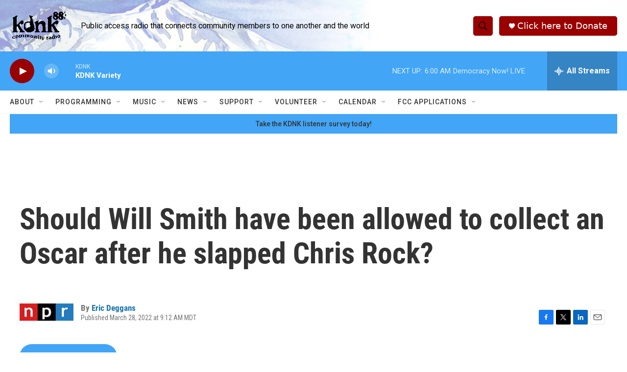

--- FILE ---
content_type: text/html; charset=utf-8
request_url: https://www.google.com/recaptcha/api2/aframe
body_size: 268
content:
<!DOCTYPE HTML><html><head><meta http-equiv="content-type" content="text/html; charset=UTF-8"></head><body><script nonce="kqMJKODTe_3z3JFjQb6bWg">/** Anti-fraud and anti-abuse applications only. See google.com/recaptcha */ try{var clients={'sodar':'https://pagead2.googlesyndication.com/pagead/sodar?'};window.addEventListener("message",function(a){try{if(a.source===window.parent){var b=JSON.parse(a.data);var c=clients[b['id']];if(c){var d=document.createElement('img');d.src=c+b['params']+'&rc='+(localStorage.getItem("rc::a")?sessionStorage.getItem("rc::b"):"");window.document.body.appendChild(d);sessionStorage.setItem("rc::e",parseInt(sessionStorage.getItem("rc::e")||0)+1);localStorage.setItem("rc::h",'1768993933915');}}}catch(b){}});window.parent.postMessage("_grecaptcha_ready", "*");}catch(b){}</script></body></html>